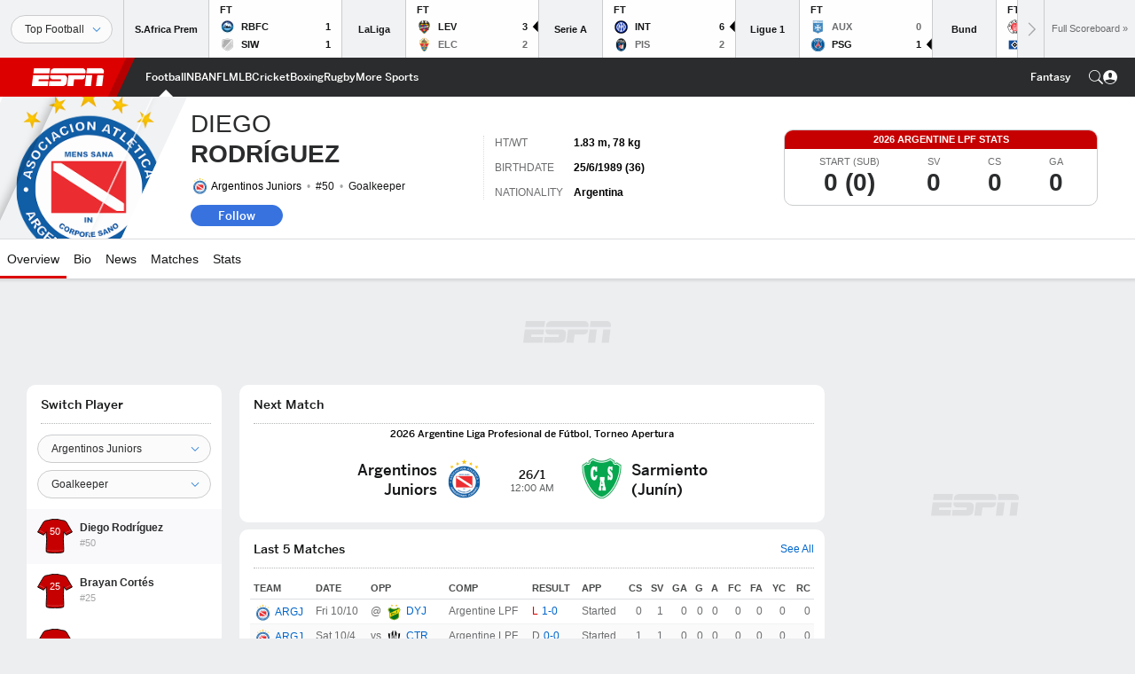

--- FILE ---
content_type: text/html; charset=utf-8
request_url: https://www.google.com/recaptcha/enterprise/anchor?ar=1&k=6LciB_gZAAAAAA_mwJ4G0XZ0BXWvLTt67V7YizXx&co=aHR0cHM6Ly9jZG4ucmVnaXN0ZXJkaXNuZXkuZ28uY29tOjQ0Mw..&hl=en&v=PoyoqOPhxBO7pBk68S4YbpHZ&size=invisible&anchor-ms=20000&execute-ms=30000&cb=9mbb6voy1a00
body_size: 48876
content:
<!DOCTYPE HTML><html dir="ltr" lang="en"><head><meta http-equiv="Content-Type" content="text/html; charset=UTF-8">
<meta http-equiv="X-UA-Compatible" content="IE=edge">
<title>reCAPTCHA</title>
<style type="text/css">
/* cyrillic-ext */
@font-face {
  font-family: 'Roboto';
  font-style: normal;
  font-weight: 400;
  font-stretch: 100%;
  src: url(//fonts.gstatic.com/s/roboto/v48/KFO7CnqEu92Fr1ME7kSn66aGLdTylUAMa3GUBHMdazTgWw.woff2) format('woff2');
  unicode-range: U+0460-052F, U+1C80-1C8A, U+20B4, U+2DE0-2DFF, U+A640-A69F, U+FE2E-FE2F;
}
/* cyrillic */
@font-face {
  font-family: 'Roboto';
  font-style: normal;
  font-weight: 400;
  font-stretch: 100%;
  src: url(//fonts.gstatic.com/s/roboto/v48/KFO7CnqEu92Fr1ME7kSn66aGLdTylUAMa3iUBHMdazTgWw.woff2) format('woff2');
  unicode-range: U+0301, U+0400-045F, U+0490-0491, U+04B0-04B1, U+2116;
}
/* greek-ext */
@font-face {
  font-family: 'Roboto';
  font-style: normal;
  font-weight: 400;
  font-stretch: 100%;
  src: url(//fonts.gstatic.com/s/roboto/v48/KFO7CnqEu92Fr1ME7kSn66aGLdTylUAMa3CUBHMdazTgWw.woff2) format('woff2');
  unicode-range: U+1F00-1FFF;
}
/* greek */
@font-face {
  font-family: 'Roboto';
  font-style: normal;
  font-weight: 400;
  font-stretch: 100%;
  src: url(//fonts.gstatic.com/s/roboto/v48/KFO7CnqEu92Fr1ME7kSn66aGLdTylUAMa3-UBHMdazTgWw.woff2) format('woff2');
  unicode-range: U+0370-0377, U+037A-037F, U+0384-038A, U+038C, U+038E-03A1, U+03A3-03FF;
}
/* math */
@font-face {
  font-family: 'Roboto';
  font-style: normal;
  font-weight: 400;
  font-stretch: 100%;
  src: url(//fonts.gstatic.com/s/roboto/v48/KFO7CnqEu92Fr1ME7kSn66aGLdTylUAMawCUBHMdazTgWw.woff2) format('woff2');
  unicode-range: U+0302-0303, U+0305, U+0307-0308, U+0310, U+0312, U+0315, U+031A, U+0326-0327, U+032C, U+032F-0330, U+0332-0333, U+0338, U+033A, U+0346, U+034D, U+0391-03A1, U+03A3-03A9, U+03B1-03C9, U+03D1, U+03D5-03D6, U+03F0-03F1, U+03F4-03F5, U+2016-2017, U+2034-2038, U+203C, U+2040, U+2043, U+2047, U+2050, U+2057, U+205F, U+2070-2071, U+2074-208E, U+2090-209C, U+20D0-20DC, U+20E1, U+20E5-20EF, U+2100-2112, U+2114-2115, U+2117-2121, U+2123-214F, U+2190, U+2192, U+2194-21AE, U+21B0-21E5, U+21F1-21F2, U+21F4-2211, U+2213-2214, U+2216-22FF, U+2308-230B, U+2310, U+2319, U+231C-2321, U+2336-237A, U+237C, U+2395, U+239B-23B7, U+23D0, U+23DC-23E1, U+2474-2475, U+25AF, U+25B3, U+25B7, U+25BD, U+25C1, U+25CA, U+25CC, U+25FB, U+266D-266F, U+27C0-27FF, U+2900-2AFF, U+2B0E-2B11, U+2B30-2B4C, U+2BFE, U+3030, U+FF5B, U+FF5D, U+1D400-1D7FF, U+1EE00-1EEFF;
}
/* symbols */
@font-face {
  font-family: 'Roboto';
  font-style: normal;
  font-weight: 400;
  font-stretch: 100%;
  src: url(//fonts.gstatic.com/s/roboto/v48/KFO7CnqEu92Fr1ME7kSn66aGLdTylUAMaxKUBHMdazTgWw.woff2) format('woff2');
  unicode-range: U+0001-000C, U+000E-001F, U+007F-009F, U+20DD-20E0, U+20E2-20E4, U+2150-218F, U+2190, U+2192, U+2194-2199, U+21AF, U+21E6-21F0, U+21F3, U+2218-2219, U+2299, U+22C4-22C6, U+2300-243F, U+2440-244A, U+2460-24FF, U+25A0-27BF, U+2800-28FF, U+2921-2922, U+2981, U+29BF, U+29EB, U+2B00-2BFF, U+4DC0-4DFF, U+FFF9-FFFB, U+10140-1018E, U+10190-1019C, U+101A0, U+101D0-101FD, U+102E0-102FB, U+10E60-10E7E, U+1D2C0-1D2D3, U+1D2E0-1D37F, U+1F000-1F0FF, U+1F100-1F1AD, U+1F1E6-1F1FF, U+1F30D-1F30F, U+1F315, U+1F31C, U+1F31E, U+1F320-1F32C, U+1F336, U+1F378, U+1F37D, U+1F382, U+1F393-1F39F, U+1F3A7-1F3A8, U+1F3AC-1F3AF, U+1F3C2, U+1F3C4-1F3C6, U+1F3CA-1F3CE, U+1F3D4-1F3E0, U+1F3ED, U+1F3F1-1F3F3, U+1F3F5-1F3F7, U+1F408, U+1F415, U+1F41F, U+1F426, U+1F43F, U+1F441-1F442, U+1F444, U+1F446-1F449, U+1F44C-1F44E, U+1F453, U+1F46A, U+1F47D, U+1F4A3, U+1F4B0, U+1F4B3, U+1F4B9, U+1F4BB, U+1F4BF, U+1F4C8-1F4CB, U+1F4D6, U+1F4DA, U+1F4DF, U+1F4E3-1F4E6, U+1F4EA-1F4ED, U+1F4F7, U+1F4F9-1F4FB, U+1F4FD-1F4FE, U+1F503, U+1F507-1F50B, U+1F50D, U+1F512-1F513, U+1F53E-1F54A, U+1F54F-1F5FA, U+1F610, U+1F650-1F67F, U+1F687, U+1F68D, U+1F691, U+1F694, U+1F698, U+1F6AD, U+1F6B2, U+1F6B9-1F6BA, U+1F6BC, U+1F6C6-1F6CF, U+1F6D3-1F6D7, U+1F6E0-1F6EA, U+1F6F0-1F6F3, U+1F6F7-1F6FC, U+1F700-1F7FF, U+1F800-1F80B, U+1F810-1F847, U+1F850-1F859, U+1F860-1F887, U+1F890-1F8AD, U+1F8B0-1F8BB, U+1F8C0-1F8C1, U+1F900-1F90B, U+1F93B, U+1F946, U+1F984, U+1F996, U+1F9E9, U+1FA00-1FA6F, U+1FA70-1FA7C, U+1FA80-1FA89, U+1FA8F-1FAC6, U+1FACE-1FADC, U+1FADF-1FAE9, U+1FAF0-1FAF8, U+1FB00-1FBFF;
}
/* vietnamese */
@font-face {
  font-family: 'Roboto';
  font-style: normal;
  font-weight: 400;
  font-stretch: 100%;
  src: url(//fonts.gstatic.com/s/roboto/v48/KFO7CnqEu92Fr1ME7kSn66aGLdTylUAMa3OUBHMdazTgWw.woff2) format('woff2');
  unicode-range: U+0102-0103, U+0110-0111, U+0128-0129, U+0168-0169, U+01A0-01A1, U+01AF-01B0, U+0300-0301, U+0303-0304, U+0308-0309, U+0323, U+0329, U+1EA0-1EF9, U+20AB;
}
/* latin-ext */
@font-face {
  font-family: 'Roboto';
  font-style: normal;
  font-weight: 400;
  font-stretch: 100%;
  src: url(//fonts.gstatic.com/s/roboto/v48/KFO7CnqEu92Fr1ME7kSn66aGLdTylUAMa3KUBHMdazTgWw.woff2) format('woff2');
  unicode-range: U+0100-02BA, U+02BD-02C5, U+02C7-02CC, U+02CE-02D7, U+02DD-02FF, U+0304, U+0308, U+0329, U+1D00-1DBF, U+1E00-1E9F, U+1EF2-1EFF, U+2020, U+20A0-20AB, U+20AD-20C0, U+2113, U+2C60-2C7F, U+A720-A7FF;
}
/* latin */
@font-face {
  font-family: 'Roboto';
  font-style: normal;
  font-weight: 400;
  font-stretch: 100%;
  src: url(//fonts.gstatic.com/s/roboto/v48/KFO7CnqEu92Fr1ME7kSn66aGLdTylUAMa3yUBHMdazQ.woff2) format('woff2');
  unicode-range: U+0000-00FF, U+0131, U+0152-0153, U+02BB-02BC, U+02C6, U+02DA, U+02DC, U+0304, U+0308, U+0329, U+2000-206F, U+20AC, U+2122, U+2191, U+2193, U+2212, U+2215, U+FEFF, U+FFFD;
}
/* cyrillic-ext */
@font-face {
  font-family: 'Roboto';
  font-style: normal;
  font-weight: 500;
  font-stretch: 100%;
  src: url(//fonts.gstatic.com/s/roboto/v48/KFO7CnqEu92Fr1ME7kSn66aGLdTylUAMa3GUBHMdazTgWw.woff2) format('woff2');
  unicode-range: U+0460-052F, U+1C80-1C8A, U+20B4, U+2DE0-2DFF, U+A640-A69F, U+FE2E-FE2F;
}
/* cyrillic */
@font-face {
  font-family: 'Roboto';
  font-style: normal;
  font-weight: 500;
  font-stretch: 100%;
  src: url(//fonts.gstatic.com/s/roboto/v48/KFO7CnqEu92Fr1ME7kSn66aGLdTylUAMa3iUBHMdazTgWw.woff2) format('woff2');
  unicode-range: U+0301, U+0400-045F, U+0490-0491, U+04B0-04B1, U+2116;
}
/* greek-ext */
@font-face {
  font-family: 'Roboto';
  font-style: normal;
  font-weight: 500;
  font-stretch: 100%;
  src: url(//fonts.gstatic.com/s/roboto/v48/KFO7CnqEu92Fr1ME7kSn66aGLdTylUAMa3CUBHMdazTgWw.woff2) format('woff2');
  unicode-range: U+1F00-1FFF;
}
/* greek */
@font-face {
  font-family: 'Roboto';
  font-style: normal;
  font-weight: 500;
  font-stretch: 100%;
  src: url(//fonts.gstatic.com/s/roboto/v48/KFO7CnqEu92Fr1ME7kSn66aGLdTylUAMa3-UBHMdazTgWw.woff2) format('woff2');
  unicode-range: U+0370-0377, U+037A-037F, U+0384-038A, U+038C, U+038E-03A1, U+03A3-03FF;
}
/* math */
@font-face {
  font-family: 'Roboto';
  font-style: normal;
  font-weight: 500;
  font-stretch: 100%;
  src: url(//fonts.gstatic.com/s/roboto/v48/KFO7CnqEu92Fr1ME7kSn66aGLdTylUAMawCUBHMdazTgWw.woff2) format('woff2');
  unicode-range: U+0302-0303, U+0305, U+0307-0308, U+0310, U+0312, U+0315, U+031A, U+0326-0327, U+032C, U+032F-0330, U+0332-0333, U+0338, U+033A, U+0346, U+034D, U+0391-03A1, U+03A3-03A9, U+03B1-03C9, U+03D1, U+03D5-03D6, U+03F0-03F1, U+03F4-03F5, U+2016-2017, U+2034-2038, U+203C, U+2040, U+2043, U+2047, U+2050, U+2057, U+205F, U+2070-2071, U+2074-208E, U+2090-209C, U+20D0-20DC, U+20E1, U+20E5-20EF, U+2100-2112, U+2114-2115, U+2117-2121, U+2123-214F, U+2190, U+2192, U+2194-21AE, U+21B0-21E5, U+21F1-21F2, U+21F4-2211, U+2213-2214, U+2216-22FF, U+2308-230B, U+2310, U+2319, U+231C-2321, U+2336-237A, U+237C, U+2395, U+239B-23B7, U+23D0, U+23DC-23E1, U+2474-2475, U+25AF, U+25B3, U+25B7, U+25BD, U+25C1, U+25CA, U+25CC, U+25FB, U+266D-266F, U+27C0-27FF, U+2900-2AFF, U+2B0E-2B11, U+2B30-2B4C, U+2BFE, U+3030, U+FF5B, U+FF5D, U+1D400-1D7FF, U+1EE00-1EEFF;
}
/* symbols */
@font-face {
  font-family: 'Roboto';
  font-style: normal;
  font-weight: 500;
  font-stretch: 100%;
  src: url(//fonts.gstatic.com/s/roboto/v48/KFO7CnqEu92Fr1ME7kSn66aGLdTylUAMaxKUBHMdazTgWw.woff2) format('woff2');
  unicode-range: U+0001-000C, U+000E-001F, U+007F-009F, U+20DD-20E0, U+20E2-20E4, U+2150-218F, U+2190, U+2192, U+2194-2199, U+21AF, U+21E6-21F0, U+21F3, U+2218-2219, U+2299, U+22C4-22C6, U+2300-243F, U+2440-244A, U+2460-24FF, U+25A0-27BF, U+2800-28FF, U+2921-2922, U+2981, U+29BF, U+29EB, U+2B00-2BFF, U+4DC0-4DFF, U+FFF9-FFFB, U+10140-1018E, U+10190-1019C, U+101A0, U+101D0-101FD, U+102E0-102FB, U+10E60-10E7E, U+1D2C0-1D2D3, U+1D2E0-1D37F, U+1F000-1F0FF, U+1F100-1F1AD, U+1F1E6-1F1FF, U+1F30D-1F30F, U+1F315, U+1F31C, U+1F31E, U+1F320-1F32C, U+1F336, U+1F378, U+1F37D, U+1F382, U+1F393-1F39F, U+1F3A7-1F3A8, U+1F3AC-1F3AF, U+1F3C2, U+1F3C4-1F3C6, U+1F3CA-1F3CE, U+1F3D4-1F3E0, U+1F3ED, U+1F3F1-1F3F3, U+1F3F5-1F3F7, U+1F408, U+1F415, U+1F41F, U+1F426, U+1F43F, U+1F441-1F442, U+1F444, U+1F446-1F449, U+1F44C-1F44E, U+1F453, U+1F46A, U+1F47D, U+1F4A3, U+1F4B0, U+1F4B3, U+1F4B9, U+1F4BB, U+1F4BF, U+1F4C8-1F4CB, U+1F4D6, U+1F4DA, U+1F4DF, U+1F4E3-1F4E6, U+1F4EA-1F4ED, U+1F4F7, U+1F4F9-1F4FB, U+1F4FD-1F4FE, U+1F503, U+1F507-1F50B, U+1F50D, U+1F512-1F513, U+1F53E-1F54A, U+1F54F-1F5FA, U+1F610, U+1F650-1F67F, U+1F687, U+1F68D, U+1F691, U+1F694, U+1F698, U+1F6AD, U+1F6B2, U+1F6B9-1F6BA, U+1F6BC, U+1F6C6-1F6CF, U+1F6D3-1F6D7, U+1F6E0-1F6EA, U+1F6F0-1F6F3, U+1F6F7-1F6FC, U+1F700-1F7FF, U+1F800-1F80B, U+1F810-1F847, U+1F850-1F859, U+1F860-1F887, U+1F890-1F8AD, U+1F8B0-1F8BB, U+1F8C0-1F8C1, U+1F900-1F90B, U+1F93B, U+1F946, U+1F984, U+1F996, U+1F9E9, U+1FA00-1FA6F, U+1FA70-1FA7C, U+1FA80-1FA89, U+1FA8F-1FAC6, U+1FACE-1FADC, U+1FADF-1FAE9, U+1FAF0-1FAF8, U+1FB00-1FBFF;
}
/* vietnamese */
@font-face {
  font-family: 'Roboto';
  font-style: normal;
  font-weight: 500;
  font-stretch: 100%;
  src: url(//fonts.gstatic.com/s/roboto/v48/KFO7CnqEu92Fr1ME7kSn66aGLdTylUAMa3OUBHMdazTgWw.woff2) format('woff2');
  unicode-range: U+0102-0103, U+0110-0111, U+0128-0129, U+0168-0169, U+01A0-01A1, U+01AF-01B0, U+0300-0301, U+0303-0304, U+0308-0309, U+0323, U+0329, U+1EA0-1EF9, U+20AB;
}
/* latin-ext */
@font-face {
  font-family: 'Roboto';
  font-style: normal;
  font-weight: 500;
  font-stretch: 100%;
  src: url(//fonts.gstatic.com/s/roboto/v48/KFO7CnqEu92Fr1ME7kSn66aGLdTylUAMa3KUBHMdazTgWw.woff2) format('woff2');
  unicode-range: U+0100-02BA, U+02BD-02C5, U+02C7-02CC, U+02CE-02D7, U+02DD-02FF, U+0304, U+0308, U+0329, U+1D00-1DBF, U+1E00-1E9F, U+1EF2-1EFF, U+2020, U+20A0-20AB, U+20AD-20C0, U+2113, U+2C60-2C7F, U+A720-A7FF;
}
/* latin */
@font-face {
  font-family: 'Roboto';
  font-style: normal;
  font-weight: 500;
  font-stretch: 100%;
  src: url(//fonts.gstatic.com/s/roboto/v48/KFO7CnqEu92Fr1ME7kSn66aGLdTylUAMa3yUBHMdazQ.woff2) format('woff2');
  unicode-range: U+0000-00FF, U+0131, U+0152-0153, U+02BB-02BC, U+02C6, U+02DA, U+02DC, U+0304, U+0308, U+0329, U+2000-206F, U+20AC, U+2122, U+2191, U+2193, U+2212, U+2215, U+FEFF, U+FFFD;
}
/* cyrillic-ext */
@font-face {
  font-family: 'Roboto';
  font-style: normal;
  font-weight: 900;
  font-stretch: 100%;
  src: url(//fonts.gstatic.com/s/roboto/v48/KFO7CnqEu92Fr1ME7kSn66aGLdTylUAMa3GUBHMdazTgWw.woff2) format('woff2');
  unicode-range: U+0460-052F, U+1C80-1C8A, U+20B4, U+2DE0-2DFF, U+A640-A69F, U+FE2E-FE2F;
}
/* cyrillic */
@font-face {
  font-family: 'Roboto';
  font-style: normal;
  font-weight: 900;
  font-stretch: 100%;
  src: url(//fonts.gstatic.com/s/roboto/v48/KFO7CnqEu92Fr1ME7kSn66aGLdTylUAMa3iUBHMdazTgWw.woff2) format('woff2');
  unicode-range: U+0301, U+0400-045F, U+0490-0491, U+04B0-04B1, U+2116;
}
/* greek-ext */
@font-face {
  font-family: 'Roboto';
  font-style: normal;
  font-weight: 900;
  font-stretch: 100%;
  src: url(//fonts.gstatic.com/s/roboto/v48/KFO7CnqEu92Fr1ME7kSn66aGLdTylUAMa3CUBHMdazTgWw.woff2) format('woff2');
  unicode-range: U+1F00-1FFF;
}
/* greek */
@font-face {
  font-family: 'Roboto';
  font-style: normal;
  font-weight: 900;
  font-stretch: 100%;
  src: url(//fonts.gstatic.com/s/roboto/v48/KFO7CnqEu92Fr1ME7kSn66aGLdTylUAMa3-UBHMdazTgWw.woff2) format('woff2');
  unicode-range: U+0370-0377, U+037A-037F, U+0384-038A, U+038C, U+038E-03A1, U+03A3-03FF;
}
/* math */
@font-face {
  font-family: 'Roboto';
  font-style: normal;
  font-weight: 900;
  font-stretch: 100%;
  src: url(//fonts.gstatic.com/s/roboto/v48/KFO7CnqEu92Fr1ME7kSn66aGLdTylUAMawCUBHMdazTgWw.woff2) format('woff2');
  unicode-range: U+0302-0303, U+0305, U+0307-0308, U+0310, U+0312, U+0315, U+031A, U+0326-0327, U+032C, U+032F-0330, U+0332-0333, U+0338, U+033A, U+0346, U+034D, U+0391-03A1, U+03A3-03A9, U+03B1-03C9, U+03D1, U+03D5-03D6, U+03F0-03F1, U+03F4-03F5, U+2016-2017, U+2034-2038, U+203C, U+2040, U+2043, U+2047, U+2050, U+2057, U+205F, U+2070-2071, U+2074-208E, U+2090-209C, U+20D0-20DC, U+20E1, U+20E5-20EF, U+2100-2112, U+2114-2115, U+2117-2121, U+2123-214F, U+2190, U+2192, U+2194-21AE, U+21B0-21E5, U+21F1-21F2, U+21F4-2211, U+2213-2214, U+2216-22FF, U+2308-230B, U+2310, U+2319, U+231C-2321, U+2336-237A, U+237C, U+2395, U+239B-23B7, U+23D0, U+23DC-23E1, U+2474-2475, U+25AF, U+25B3, U+25B7, U+25BD, U+25C1, U+25CA, U+25CC, U+25FB, U+266D-266F, U+27C0-27FF, U+2900-2AFF, U+2B0E-2B11, U+2B30-2B4C, U+2BFE, U+3030, U+FF5B, U+FF5D, U+1D400-1D7FF, U+1EE00-1EEFF;
}
/* symbols */
@font-face {
  font-family: 'Roboto';
  font-style: normal;
  font-weight: 900;
  font-stretch: 100%;
  src: url(//fonts.gstatic.com/s/roboto/v48/KFO7CnqEu92Fr1ME7kSn66aGLdTylUAMaxKUBHMdazTgWw.woff2) format('woff2');
  unicode-range: U+0001-000C, U+000E-001F, U+007F-009F, U+20DD-20E0, U+20E2-20E4, U+2150-218F, U+2190, U+2192, U+2194-2199, U+21AF, U+21E6-21F0, U+21F3, U+2218-2219, U+2299, U+22C4-22C6, U+2300-243F, U+2440-244A, U+2460-24FF, U+25A0-27BF, U+2800-28FF, U+2921-2922, U+2981, U+29BF, U+29EB, U+2B00-2BFF, U+4DC0-4DFF, U+FFF9-FFFB, U+10140-1018E, U+10190-1019C, U+101A0, U+101D0-101FD, U+102E0-102FB, U+10E60-10E7E, U+1D2C0-1D2D3, U+1D2E0-1D37F, U+1F000-1F0FF, U+1F100-1F1AD, U+1F1E6-1F1FF, U+1F30D-1F30F, U+1F315, U+1F31C, U+1F31E, U+1F320-1F32C, U+1F336, U+1F378, U+1F37D, U+1F382, U+1F393-1F39F, U+1F3A7-1F3A8, U+1F3AC-1F3AF, U+1F3C2, U+1F3C4-1F3C6, U+1F3CA-1F3CE, U+1F3D4-1F3E0, U+1F3ED, U+1F3F1-1F3F3, U+1F3F5-1F3F7, U+1F408, U+1F415, U+1F41F, U+1F426, U+1F43F, U+1F441-1F442, U+1F444, U+1F446-1F449, U+1F44C-1F44E, U+1F453, U+1F46A, U+1F47D, U+1F4A3, U+1F4B0, U+1F4B3, U+1F4B9, U+1F4BB, U+1F4BF, U+1F4C8-1F4CB, U+1F4D6, U+1F4DA, U+1F4DF, U+1F4E3-1F4E6, U+1F4EA-1F4ED, U+1F4F7, U+1F4F9-1F4FB, U+1F4FD-1F4FE, U+1F503, U+1F507-1F50B, U+1F50D, U+1F512-1F513, U+1F53E-1F54A, U+1F54F-1F5FA, U+1F610, U+1F650-1F67F, U+1F687, U+1F68D, U+1F691, U+1F694, U+1F698, U+1F6AD, U+1F6B2, U+1F6B9-1F6BA, U+1F6BC, U+1F6C6-1F6CF, U+1F6D3-1F6D7, U+1F6E0-1F6EA, U+1F6F0-1F6F3, U+1F6F7-1F6FC, U+1F700-1F7FF, U+1F800-1F80B, U+1F810-1F847, U+1F850-1F859, U+1F860-1F887, U+1F890-1F8AD, U+1F8B0-1F8BB, U+1F8C0-1F8C1, U+1F900-1F90B, U+1F93B, U+1F946, U+1F984, U+1F996, U+1F9E9, U+1FA00-1FA6F, U+1FA70-1FA7C, U+1FA80-1FA89, U+1FA8F-1FAC6, U+1FACE-1FADC, U+1FADF-1FAE9, U+1FAF0-1FAF8, U+1FB00-1FBFF;
}
/* vietnamese */
@font-face {
  font-family: 'Roboto';
  font-style: normal;
  font-weight: 900;
  font-stretch: 100%;
  src: url(//fonts.gstatic.com/s/roboto/v48/KFO7CnqEu92Fr1ME7kSn66aGLdTylUAMa3OUBHMdazTgWw.woff2) format('woff2');
  unicode-range: U+0102-0103, U+0110-0111, U+0128-0129, U+0168-0169, U+01A0-01A1, U+01AF-01B0, U+0300-0301, U+0303-0304, U+0308-0309, U+0323, U+0329, U+1EA0-1EF9, U+20AB;
}
/* latin-ext */
@font-face {
  font-family: 'Roboto';
  font-style: normal;
  font-weight: 900;
  font-stretch: 100%;
  src: url(//fonts.gstatic.com/s/roboto/v48/KFO7CnqEu92Fr1ME7kSn66aGLdTylUAMa3KUBHMdazTgWw.woff2) format('woff2');
  unicode-range: U+0100-02BA, U+02BD-02C5, U+02C7-02CC, U+02CE-02D7, U+02DD-02FF, U+0304, U+0308, U+0329, U+1D00-1DBF, U+1E00-1E9F, U+1EF2-1EFF, U+2020, U+20A0-20AB, U+20AD-20C0, U+2113, U+2C60-2C7F, U+A720-A7FF;
}
/* latin */
@font-face {
  font-family: 'Roboto';
  font-style: normal;
  font-weight: 900;
  font-stretch: 100%;
  src: url(//fonts.gstatic.com/s/roboto/v48/KFO7CnqEu92Fr1ME7kSn66aGLdTylUAMa3yUBHMdazQ.woff2) format('woff2');
  unicode-range: U+0000-00FF, U+0131, U+0152-0153, U+02BB-02BC, U+02C6, U+02DA, U+02DC, U+0304, U+0308, U+0329, U+2000-206F, U+20AC, U+2122, U+2191, U+2193, U+2212, U+2215, U+FEFF, U+FFFD;
}

</style>
<link rel="stylesheet" type="text/css" href="https://www.gstatic.com/recaptcha/releases/PoyoqOPhxBO7pBk68S4YbpHZ/styles__ltr.css">
<script nonce="cqOP0IXrsSy1hF_4MGamCA" type="text/javascript">window['__recaptcha_api'] = 'https://www.google.com/recaptcha/enterprise/';</script>
<script type="text/javascript" src="https://www.gstatic.com/recaptcha/releases/PoyoqOPhxBO7pBk68S4YbpHZ/recaptcha__en.js" nonce="cqOP0IXrsSy1hF_4MGamCA">
      
    </script></head>
<body><div id="rc-anchor-alert" class="rc-anchor-alert"></div>
<input type="hidden" id="recaptcha-token" value="[base64]">
<script type="text/javascript" nonce="cqOP0IXrsSy1hF_4MGamCA">
      recaptcha.anchor.Main.init("[\x22ainput\x22,[\x22bgdata\x22,\x22\x22,\[base64]/[base64]/[base64]/ZyhXLGgpOnEoW04sMjEsbF0sVywwKSxoKSxmYWxzZSxmYWxzZSl9Y2F0Y2goayl7RygzNTgsVyk/[base64]/[base64]/[base64]/[base64]/[base64]/[base64]/[base64]/bmV3IEJbT10oRFswXSk6dz09Mj9uZXcgQltPXShEWzBdLERbMV0pOnc9PTM/bmV3IEJbT10oRFswXSxEWzFdLERbMl0pOnc9PTQ/[base64]/[base64]/[base64]/[base64]/[base64]\\u003d\x22,\[base64]\\u003d\x22,\x22woxew5haw5RGw7LDsMK4fMKUcMKewrdHfjZOS8O2R2IowqMnDlAJwqQtwrJkdS0ABSN7wqXDthbDu2jDq8O5wrIgw4nCux7DmsOtenvDpU5gwpbCvjVWYS3Diyljw7jDtlEWwpfCtcOPw6HDow/ChCLCm3R/dgQ4w7LCkSYTwrvCn8O/[base64]/ChcO1dMKXJ8O9T8OsYELCnRbDuwjDmTEcH3gFckcKw64Kw5DClxbDjcKQaHMmBTHDh8K6w4A0w4dWRQTCuMO9wqbDjcOGw73CvhDDvMOdw5ENwqTDqMKWw7B2AQDDlMKUYsKlPcK9QcKwA8Kqe8K/chtRQRrCkEnCv8O/[base64]/[base64]/w7bCosOiFELCsMK9w4pAwo5/[base64]/[base64]/w5zCgsKSVMKmwpzCv8KodsOVW8OyAcO9wrQ+Y8OEM8KTF8O/E33Cg2nCjmrCpsONPQLDucKedUrDvcKhFMKWFcKVGsO4w4DDkTXDoMKwwpIVDcK7d8OfF3Q9dsO5woPCvcK9w7wCwoDDuSbDhsOYPjbCgcKHeF5pwrnDhMKCwr9AwpTCh2/DnMOQw7t1wqbCvcK+KMKWw5EifnYLFFbCnsKrAMKHw67Cv3HDhcKvwqDCpcK/[base64]/[base64]/DoxJiAT0Aw6d+woEWQcK7eGTDjRROakXDisKbwrxWQMKQYMKRwo4hZcOew4tEPlA9wrDDu8KsO0PDmMOuwpnDpsK5Sidzw4JiVz9fGBvDmhRyRHNywq/[base64]/[base64]/[base64]/Cu8OTBw/DsMK7wqfDlsOuwpbDm1zDo8K3w4bDhUITAGwiQCJjIsK3Og00LwpZDDfCpj/Dolxxw7HDrSQWHcKhw74xwrzClRvDu1XDqMKjwrluOEwtFcOrShrCmMKNAwbDuMOtw5FIwqspG8Oqw6RhX8OyNxl3W8OEwrnCsjZqw5/CgwvDuSnCsi7CnsO7wo9pw4/CgAvDuyxHw6olwqHDo8OhwrYWRVXDjMK3fjpyVmxDwq13LHTCvcO7fcKRHFFFwo9hw6BrOsKOeMOlw7LDpcK5w4vDrwsJRMK8OXvDhGpOCSYHwo47YG0Pc8KrPXpPeVlJTmBZUiQHFsOtPBBbwq3DkE/Dq8Kiwq43w7TDoxHDiEV0XsK2w6XCnU45NsK6dEPCgcOzwqcjw7fClXkswrDCj8Oyw4bDo8OAGMK0wpXDmRdANcOewolAwpsYwr5FAUckMWcvFsKEwrPDhcKnDsOqwoPCpU9iw6bCnWAwwrEUw6gqw6U8fMOALMKowpAHbsKAwoMTUCRywpl1NEFEwqs6A8Omwp/[base64]/[base64]/DisKzw6MYDsOsM23DvGJpw4YYQMO7bi5FSMKIwohBZAPCgnDChCDDtQ/CvTMcwokJw4DDoDXCoQwwwodEw7XCtynDv8OZEHHDk1fCtMO/wqTCo8ONL0fCk8O7w6cNw4HDvsK7w4nCtWZsHW4aw7cRwrwjKy3Dl0URw6/DssOCOy5aGMOCwqvDs2AwwoRUZcOHwqwMSEzCuljDhsOubsOVT0osScK6wooxw5nDhzxuV04xAAhZwobDn0Qmw6M7wq1/[base64]/CMKDMMKtwps2G8O4DsOtcXLDs8O0LzfCshfDrMORX8OtfHl2fcK8cx7Cs8KZVMORw7Uoe8KncRvChWARb8KmwpzDiEDDlcKaAHI8KRfDmj1ww50DXcKVw6PDpStUwoAdwp/DtzvCtxLCgUvDq8OCwq1QPcOhNMKtw700wrLDvAnCrMK8w5XDr8KYJsKzXsOYGwA2wprCkgbCnzfDo2d6w597wr7CicKfw6FQTMKkfcOpwrrDu8KSUsOywqPCuGDDtm/CgxPDmFVdw7kAJcKyw5g4V1cRw6bDo2JiAGPDoyjDscOpZ1Aowo/DsyrCgi8Ww45GwqnDicOfwro5TsK6JcKHZ8Obw70dwqXCkQQgL8KiBsKAw6zClsKywpTDi8KxdcOxw4fCg8OSw5bChcK1w7kEwr9/SXgPPMKtwoPDisOzH0hZE1wDw5EgGzPCiMOYJsODw4/ChcOrw5fCpsOhAcKUPA/DocKEJcOKRSjDk8KSwpxKwojDncONw67CmxHCiCzDlsKWRALDkl/DjElwwozCu8Ozw483wrfCm8K0F8K6wqXCtMKHwrBRUcKtw4XCmR3DmFnDqTTDuQHDssOJacKGwqLDqMOawqbCkMOxw4zCs0zCpMOAI8OcdDrDjsOJCcKmwpVZXhsJOcOQYMO/[base64]/wo0ew5FNwp7DpcOmQQRoBCfDg8KjL3XCssOvw57DpGBvwqbDv1TCksKUwr7Ci1/CgAY4GVYAwqLDgXrCjm1sSMO/wqwHBWPDnktXasOLwprDi1dFw5nDr8OxayHDj3/DqMKVb8OGYWTDoMOIHSldWW4GeWF6wpLCowzDkyJ4w43CrDHDnHt/AMKswovDlFrCgUsOw7XDpsOvGwHCn8OaIMODZ3MmbHHDhilIwoUowqbDglLDkwB0wprDosKycMKwOMKow63CnsK2w6R3JMOgL8KuASzCrB7CmmYJDwPCjMO/[base64]/DrkTCqkM5HkMkPcOcaMOawrrDqQRXa3vCnMK1C8KrdBpxWzttwqzCtnARSCoww4DDqcOhw5pbwr/DuUwfRFtRw5nDtQ02w6XDscOAw74tw4MJKFrChsOJVcOIw4kEBMK/w4NwTQrDu8KHQcOuGsO2cQ7DhUjCgwXDs33CoMKPLMKHBsOCIF7Diz7DiSzDrcOMwpfCssK7w5AeS8ONw4ZeECPCtVPDiH3CqAvDoy0TLlDDg8O2w6fDm8K/wqfCqWJyW1LCjXx8TsKdw6fClMKjwo7CgBTDkkY/fFRVJnJ/bFjDgUvCtMKmwpzCisKtUsOVwqvCvcKBeGfCjVHDiXTDiMORAMObw47DgsKFw6/CpsKZKTgJwoJ6wp7Dk3V2wrjCn8Ovw6Blw7lSw4LCjMK7VR/[base64]/Ds8KGwqsEeMOFw61qw7lyEzozwpRLLiJEw6/DllHChsOfHMOfQMOmWkVuWUpGwqfCqMOBwoJqZsO8wo4fw5cUw77CuMKEFSlpcX/CsMOFw4HCo2nDhsO2TMKfJsOHfxzCisKTT8OFG8KZbQHDk1AHVF7CssOmN8Kkw4vDusKFMcKMw6wpw64AwpTDhQBZS1rDp3PClmBLDsOUU8KVFcO2G8KxMsKCwpQxwoLDuwfCj8KUZsOlwqfClV3ClMO6w54kIkkAw6sawqzCvxnCjj/DlmU3ZsOrMcOOw5UaLMKOw6EnZXXDvXFGwo7DtDfDvE5Waz7DjsO4KsOfNsKgw50Qw6xefcOeKD9BwoTDvcKLw7bCqMK4aHE4C8K6aMK0wrbCjMO+G8KbYMKswqQfZcKxTsOodsOvEsO2TcOjwoDDrzhrwrx/bMOuK0sMMcKrwq3DkEDCmBd8w5LCl07DgcOgw6DClT/[base64]/[base64]/Cmj1yL8OXw7fDiT5Rc07CsQFrQ8K2fcKsIcOESlzDvgsNwqnDvMOhSVHDulVvZsOgJcKCwqpHTn/DpR5Lwq7CowlUwoLDrREaV8K3e8OjHiPCksO4wr/Drw/DoXQ1K8Ktw5rDg8OVIzfDjsK+HcOfwqoCXVvDu1cDw5PDh18hw6BJwodzwo/CucOkwqfCnigQwpXDqikjB8KVBCc0c8OZKWZ/wqkyw4cUDxXDvXfCi8Ogw59mw6vDvMOWw4gcw4Fvw6lEwp3Ck8OPKsOEEBxIPy/[base64]/CqSDDqcK5UcKDw5M3wohWw5gnPMKwwo3CgVEcQMO2XEfDsWHDosO7ax/DoDVvRlthYcKqKwknw5A3wpjDik5Rw7nDncKNw4XDlG0/VcO5wrDDr8KKw6hkwqYDPkEwdSbChwfDoinDqnzCsMKDLsKswojDqA3CiHkfw70rGMKsHU3CrsKOw5bDgsKVCsKRAEMswpUgw58vw7Niw4IxT8KdVBs1OSBbW8OTE3vCi8KRw61hwr7DtRY7w6MowqEWwp5RTmpeOkEuFsOvei/Cg1TDvcOceS5wwovDtcO1w4xfwpTCjVNBaQE0wrDCgcK1ScO8IMK0wrV/[base64]/fzVuwrQwHsOvacOMw4Aww7dnDsKycCZHwphcwrDCj8KrQDUiw6nCkMKEwrrCpMOtOlnCo0g/[base64]/DljvDlMO2EsOTYQjCg8Kcwp4Rw7sxw7bDnG4rw6rCoxfDocOxwrBgI0Rzw6g/w6HDi8KLd2XDtxXCl8OsdMOoaTZkwqHCpWLCoywxBcOxw7xaGcOxVHM7wosOb8K5dMKlYsKEOBM9w58xwrPDt8Klw6bDj8ONw7NkwqPDjMOPSMOvPMOYdVbCvWPDvjnClHR8woHDj8OVw684wrfCoMKmdMONwq0vw5rCnMK9w6/DvMKrwofCtGrCunfDrFsVd8KsHMKLKS5NwqUPwp5Pwp/CusORJl/CrXVsSsOSPwXDtUNTGMOBw5rCm8OBw4TDj8ObN1vCusK3wotYwpPDtFbDiGwsw7nDjSwYw7LCtMK6B8OIwq7CjMKsF21jwojDmUxiLcOSwrhRH8OMw78PBnJ/O8OrdsKxSUnDsQV0wqVCw4/[base64]/DjVlBw6XDjm3CnynCmsOqwq7CssKyIcK0wqwawpgfe1UlQDdmw7ZDwqfDulTDjsOGwoTDrsOjwozDmMKwXWx2TRQhLWBZDXDDm8KJwqUyw41PHcK2ZMOSw4DCiMO+G8O2wq/[base64]/[base64]/w4FjPUvCiFZFw4oow4bCmMKVwqoqK8OOw7zDlMKqenLCj8Oww6s6w7l9w6Q2BcKsw41Nw5xMCQDCuB/CtMKbw5l9w4Aiwp3CmsKvOsOZVj7DvcOANsOaPnjCssKZFybDlH9yR0zDmy/DpWcAYsO9NcKcwqTDisKUaMKswrgbw5QdCE0kwpNvw57Cl8K2dMKZw6JlwrAvZMOAwqDCpcK0wqYvNsKMw6NgwqLCkV7CtMOZw5/CmsK9w6BqNcKMdcK4woTDlSvCrcKewq4aMicCURfCq8OnYhszCMKoSHDDhcOFwpDCqB8pw57CnFPCsl/CsiFnFsOWwrfCnHxXwrHCrSMYw4LCr2DCkMOUJWY+wqfCuMKIw5bCgXnCv8O+RMOXeQMrAzdEe8OfwqTDlxwGQh/CqMODwpbDs8KrasKmw7x2QRTCmsO7ZwQ0wrzDrsO7w6hTw5pbw5jDgsObWkJZVcOlGsOxw73Cl8OIRcK+w6QMHMOLwq/DviRXd8KwdMOLXsKhCMO/[base64]/CuTIjwobCswTCm8ORasOuwrU8cMKUPzcjw7Y+f8OOIG8CZ09fw67DrcKww4/DtUYAYcOBwqZxN2XDoz4sB8OKSsOPw4wcwpV/wrIfwrzDicOIL8OzbcOiwqzDtUnCi1hlwpLDu8KNWsO7YMOBecOdE8OiBsKWYsOwA3QBQMOjA1g2HGBswoo7OcKGworCm8Onw4HCrRHDum/[base64]/CsMKMHsKbfsOYaw/[base64]/CixU3BsOzFMOew5jDryPCu05cwqJXwpEKwrw3w73DjMOIwrzDqMKjPkTDnwYjAFZRJkEcwq57w5opwrVVwoh4Kg3DpRjCj8Kww5gbwrwgwpTDgEQgw6DCkw/DvcKiw4rCglzDiRPCiMOzRiR9CMKUw49HwpXDpsOlwq8ow6Ulw60cG8Opwr3DlsKlHXbCkMK0wqotw4bCigBZw7vDucKCDmILUUrCphFdQMOgS3nCpsKOwqfCrRbChsOTwpPCrsK2woRNV8KLb8K9CsOHwr/DmX5DwrJjwojCn08GFMKFScKISjXCugYkNsKHwoHDt8O0ECsVLVnCmnzCoHnDmkUcKMOaaMO/QWXCikLDvgbDlS/[base64]/[base64]/fsKSwoXDpFR2w7d1DnLChMKfwq7DjcKuHsKdZW7Cq8KnDR/DhxnDgcKzw40dN8Kyw73DnGzCucKNRQd9JMOJdsO7wrfCqMKjwrM1w6nDsTE2wp/DpMKTw7QZN8OUUcOualjCpsKAUMKywqBZL11/acK3w7B+wrxENsKUDcKMw4/CnVbClsK9PsKlczfDn8K9b8O6OMKdw5Z6wrPDk8OUSUo2dsO5ahhdw4Zgw4wKeCkeQsONTQRmZcKzOQbDlF/CiMKBw5hCw5/[base64]/CkjTDpcOiNcOnwo3CjSzDkHfDjC5DbcOWdSLDmMKoMcOEwokKwp/ChTvCnsKYwpN8w4pbwqDCmVJpSsK4PEonwrVWw6QQwr3Ckx0qasKWw4NNwqzChsOmw5XCiyUED3PDn8KfwoIsw5zClCF8B8KgAsKFw4Jww7AaQRnDqcOhwrPDlz1Hw7/Cl0M5w7DDqEM5w7rDgHRTw5tLNDfCv27DhcKGw5zChsKkw6lcw7vCusOeSV/DqsOUbcKHwo0mw603w4PDjCg2wp1ZwoHDvyURw53CusOyw7l1WGTCq3gHwpfDkV7Dn2LDr8OJPMOCLcKFw47Cn8OZwpHCvsKYf8Kkwo/CrsOswrRLw5QENCgMETUsZ8KXeAXDqMO8XsO5w78nFzddw5B1VcO+RMKyXcOxwoYTwqkoRcO3wrFBYcKiw78SwoxwT8KiBcOiKMOJTm52wqTDtibDgMKVw6rDnMK8aMO2bk4SEQ4LbVRawpAeH1/[base64]/DphPCu2XCicOmwrVhTcO/[base64]/wq55w77Du0QAwqM+wovDmy/ChcKpwpDDj8ODNMOuw552wqJZMWtLQsOMw7AZw5nDpcOhwr7CkSjDgcO6HiIZTMKDdDFFVBZiVgbDgzISw7nCjHssDMKUA8OLwp7CtlfCtDEaw5IVEsKwKxUtwoNiQQPDjMKYw49zwo1geFnCqV8IasK6w7tqAcO/HhLCs8K6wq/DsD7CjMOkwrgPwqVUWsK8YMKvw4vDr8KqNTfCqsOtw6XCiMOhNyDCjnTDtyxRwqI3wrXCiMOnb2bDmi7ClMOLAgPCvcO5wolyL8Onw7MBw48CGxAqD8KQLkbCmcO8w6cLw43CjcKgw6kiACzDnEXCvTZww5Y4wrYWLwcjwoJDeC/[base64]/Drj9wD8Osc8Kvw6PCnMOuw6jDoFIwf8Orw70yDcOXVV0RYA0Iwr4fwo5ewq/Dv8KHA8Oyw4PDt8O9Rhk3JGnDp8Orw48rw7l5wp3DvznCmsKqwrZ6wqfCpxHCicOHNwMSPljDlsOqVAlLw7fDpBXCs8ODw6ZiEl8uwqUEK8KhGMKsw64MwoFrMsKPw6rClMOWM8KxwrlTOSrDg3VCRcKteRjCi08mwp/Cjl8Jw7oBCcKWYnbCjw/DgsO+SGbCqFEgw6F0WcKrCMKpaG0lQlnChG/ChcK3XHnChB/DhU1zEMKAw4E0w4zCl8Khbi1UD3EhJMOhw5LCq8O/wpTDtU08w7xuaWjCmsOQCVvDhsOpwr4qL8O0w6rCpDUIZsKBQX/Dty7DhcK4VzdNw7RCXWrDsl9QwojCsBrCoVhEw5Jfw5HDoHUjN8O+UcKRwoExwqA8wpE1wpfDv8KKwqzCuBTCh8OyTCvDlcOKGcKZb1LDiTMKwoxQB8K7wr3ClsOHw7A4w590wppKSzTDqTvCrwkew5HCn8O5a8O6FVcbwrgbwpfDssKcwq/CgsKBw4LCk8KvwoJ6w7ovAS90w6AQZ8OFw6rCrAp5HDkgUMOKwpTDqcOdLUPDlF/DiiduBsKhw5vDicKKwrPDvFwQwqjCtcOaMcObw7UbLCvCq8OjYCkHw7DDjjnDvz5bwq97GGxpG2LCnEXCv8KlQiXDicKNw5ssJcOcwobDtcKnw5nCjsKTwp7Cp0nCm3XDl8OnSl/Ch8OZfA7DpcOxwo7CnHjDi8KhOSHDsMK7ecKaw47CoDTDjQp7w5oDFUzCt8OpNsKiW8OfXsOXUMKIwp0EQUTDuBzDhMOaR8KQwqbCiFDCgkZ9w7rDl8OiwrDCkcKNBDXCvcOKw6s2OjvCnMOtFhZKF3fCnMK/ERMqcMOKPsKQXcOew4fCucO6NMKzZcKJw4c8cVHDpsKmwr/CqMKBw7MkwrrDsjx0fMKEOTjCmcKySCZow4wQwp1lXsKiw7MJwqViwqjCg0HDkMKPdMKEwrZ6wpZIw6TCpBgOw6fDi13CmsOYw6FzbwRMwqHDkUEEwqJxacO0w7zCqVhGw5jDhsKJT8KDLwfClgDCgXhzwqNSwoQ8C8ObR1t3wqXDisOswp/DsMKiwprDssOpEMKBS8KrwrnCs8KYwqHDscKuDsOcwoc3wrdsXMO9wqrCtMO+w6XDscKDw77CnStvwo7CmXtDLgrCnCvChCFWwrnCrcOdGMOVwp3DqsK5w5cbcXjClgfCr8KSw7DCuhFIwpYlcsOXw6jClMKaw4nCrcKjA8OVW8Kyw7jCksK3wpPCoy7Dtlhhw5LDhD/CsmRUw7rCvRFfw4jDmkZqwofCjmPDpDbDgMKRBsOtRcKWQ8KMw4wYwrfDilDCj8OTw7sow4McYz8hwrR5Pi9qwqAawrtGw64Zw53CncKtRcODwpHDssKqB8OKAWBaE8KLCxTDk0zDjhzCgsKTJMOnFMK6wrkJw63CpmDCn8Oow7/Du8OBYwBEwrI/wq3DnsKow71jOVUpR8KlKQrCtcOUaE/DmMKJdsKlW3PDqzUtbMKVw7PChgDDs8OzVUk7wodEwqcAwrtZL3A9wo9Aw6LDpG90BsOuIsK3wpxdN20nAQzCqkU6wpLDmj/[base64]/w7AccwPCusKtInXDiMODw612w5TDkcO1w5ltYg4Kw4bCuT9bw7A1agkqwp/CpcOSw7HDuMKlwqUzwoXCkQUfwr3Cl8KTFMOrw5tjaMOdMADCpGbDocKXw67CvSVMZcOow5EXEnckTWPCg8OkF23DmMKIw5lXw4M1X13DkRQ7wpHDr8Kyw4rCusKjwrYBVCZaFmR/JwvCtsOwQVl9w5HCmAjCh3tmwq07wpcBwqTDm8OYwqUvw4bCucK8wqHDoR7ClD7DqTAQwrZbM2HCmsKTw4vCisKxw4zCgcOzXcKObcOSw6nChl/CmMK7woRJwrrCqlJ/w7nDpMKWMyQswonChDHCqCrDhMOmwqnDvjgdwrpQwrvDncKJJMKINsO4dGJeHCIaesKBwpEfw7IkZFNpc8OHI3MgHgbDrxdYU8OkDBglCsKKAmnCg1rDlX4dw6pRw5fCgcOFw45HwqPDixwRDjN/wpHDvcOSwrLCvl/DrxrDjcOywod8w6HCvCBYwqXDpifDn8Khw5bDjxJfwrgrw5Ukw67DjAPCqTTCjgXCt8KPMwrCtMKEwqnDtgYww40rfMKiwrhNeMOSScOTw6HDgsO/Ki3CtcKYw7RIw7xOw7fCjAprXWbDkcO+w77ChVNNZsOTwpHCtcKiZi3DkMOOw78SeMOjw5dNGsK0w4twGsKAUwfCpMOiecKbL3zCuWNlwqYvRU/[base64]/Dg1VgwrHDvhfDhsOEwrvCucKEAsOhJ1w1wofDhlpXwoA1wpJIMjF7c2HDlcOKwqpOFTFVw6XClS7DlD3Dhxk2KXtaGCY0wqNZw6HCtcOUwpvCscK1ZsO7w5kDwpEPwqI6wrbDjMOFw43DisKxLMOLHwhmWmpwDMO/w4tfwqAkwp06w6PCqCBwP0d2aMOYXMKzew/[base64]/wq7CicK4w7NmwrhHO8KfdT/Dv8OdU8OXw4LDnRvCqcOgwqAwJsOcECrCoMOEDEEvPcOCw6XCnQLDrcOWPHAnwr/[base64]/Dt3nDpRDCosKhwr9tw6QbwocuTsKSwpZ8woV9V1LDlsOOwrHCqcK9woLDncOOwoPDv0bCucO0w4Viw6QXw4rDtk/[base64]/Cm8KAw71owoTDqAgyBlcxEVZxw7sfw4TCmxLCuxfDs1JEw69hJXQiZkTDh8OYb8Ksw5YLDDVxZhLDlcK5eRxXBFFxesOxV8OVNTRUBBfCgsO2DsK7Lhkme1FmdhQ2wovChRlfBcK7wr7CjDjDnVVgw4EWw7EPElUZw5/Cg0TDjmbDncKhw5VPw4sMI8Okw7cpwrTDpcKsNFzDvcOQSMK7GcKEw7bDucOPw6nChH3DhWwLSz/Cpzg+K0HCvsK6w7oswo7DicKdw4jDmwQYw6gQcnzDsSovwrvDhTrDrWJlwr/DpHXDhwbDgMKTw50eH8O6HsKfwpDDmsKsciIuw5rDsMOuDj4LJ8KdR07DqGNWwqzDvhNmPMKfwqxJTyzDk3Y0w4rDtMOxw4oHw69Xw7PDpcOEwosXOXXCgEFTwphQwoTCmcOGd8K0w4TDh8K3FEwow6kOIcKNWT/DvGx/UVLCtsKkVWPDjMK8w7zDhgxewqTCucOkwrgCw6nCt8OUw5vClsKEOsKyIlFHTMKxw74FX1HDp8OIwr/CimrCvcO+w4/CrMKKaE5zbQzCuRzCk8KeEQzDmCPDryrDvcOMwrB+wr9zw7vCvMKZwoLCp8KJQD/Cq8Kgw7AECl0xw5x4DMO7McOUB8KHwpRIwrvDssOrw4d+CMKOwqbDsSQBwpXDvMOSQcKHwpw2dcOmTMKTHcOWTsOSw4LDsF/DqcK6LMKCfhjDsC/DqVENwqlQw4LDrFjCuW/[base64]/wq3DvsK4wrjCk8KBGhMXwoROSynCvFLCnSvClzrDih3CqcOkGFM7w4bCmi/ChXIIQTXCvcOeG8ObwrvCuMKVLsO3w4jCvMOpw5FMcFUjSko5egE2w4DDpcOZwrTDgkstXz0lwqXCsB9AeMONRkJcZsO7GlMsdA/[base64]/DscOhLH08U8Khw6B8Mktawog4OMK3McK5w65SVMKvajE3WMK9HMKZw5nCmMO3w5otZMK6KBHCqMOZPRrCscKmwoHChF/CjsOGLX59HMOOw4LDiXpIwpzCq8OAVcK6w5dfFMKPZm7Cp8KPwrjCqz3CgT8wwoApRH1Iw4jCiw58woNow7fCuMKtw4vDucOlN2YzwpVHwpJ1NcKCXnbCqQrCrAVkw73CksOfBcKkQG1MwrFhwr3CvTM1OB9GBTpVwpDCncKtesOPwq7Ct8OfHgl3Bj1hJXjDty/DisOaUVXDlcO7UsKOcMOkw40iw5ZJworDpEI+B8KDwpw4C8OBw53Cn8OyOMOEdy3ChMKeAhnCnsOAOsOaw4vDglrCm8OMw5/DkF/[base64]/EB9Kwq/[base64]/DnntFw5VwHiRJwqYJw7nDmCYnbC1Ow7NAa8KsC8KIwp3DmMKqw7diw5DCkw/Du8OfwrAaOcK3woV6w6F+I1JRwqA1b8KsRBXDt8O/JcOlUcKyL8O0HsO0RDLCucO/MsO6w4k9IA0iw4jCvXvCpn7DmMOoIRDDuUcPwr0fHMOowpUTw5kWe8OtE8ObCkY7bQwkw6A0w4DDmjjDokE/[base64]/wo5pw4hmw58Jw5/DrMO9XsKwS8KRwpnCrMOPwrFbfcOgAQTCkcKiw5TCvMKJwoMLMGjCjkDCicOgLCg4w4HDnsKDMBbCl2HDlDdKw5PCnMODZ1JobUAvwqQ6w6HCth43w6VUVMOMwo18w7MKw5TCuyJfw79+woHDr2VpBsKCCcObG2bDg0RzBMOkwrVXwrjCg3N/wq9Twp4YX8Ksw4Ngwo/Ds8KjwokoWlfCu2HCuMKvekvCtsOdD1LCicOcwowAe3U4AwVSwrEQOMKoJDtMTXMZJcOgJMK1w6w9SinDnWEHw44kw49pw6fCik/CpMOnW3gDB8K8Nm1TIRTDmVRjdsKRw4gsb8KQQEfDmDUHcy3DhcO3wpHCnMK0w7vCjk3DhsK6W0jCocOVwqXDpsKQw5oaCUkFwrNfD8Khw44/wrYvdMKAdXTCvMK5w6rDgcOhwrPDvjNnw6gGN8OOw6PDgQjCtsO/TMO4wpxFw4sCwp5twoBUbWjDvnAew683Z8O6w6peAsOtQMKeFiF2w7/DthPCvQnCp1PDm0zCp2nCmHAxVGLConTDoENjQcOvwqwhwqNbwqRmwrJgw59fZsOYbhLDgVdZJ8Khw7sOV1pZw6h/CcKyw4hFwojCs8OGwodYA8OHwoMbEsKlwo/DqMKCw7TChiV2wpTDtw9hNcK9FMOyGsKkwpNqwooNw79kRFPCrcOLNV/CjcKyIHJYw4TCkB8FfHXCicOTw6Ybwq8oFxNAdcOVwq7CjG/DncOgNsKMRcOEW8O3fnjCn8OWw6nDqw4qw67DvcKpwpDDvz57wrrChcKFwqZtwpFHw6PCrRo/[base64]/DkcKNwpRqw7d+IRxmw4Q3w63DhsKTMh0MKkzDgXrCq8Knw6XDugUUwpkDw5XDtGrDmMKyw5DDhGZQw7wjw4dadcO/[base64]/Ct8KPYlrDtsOkw5xRdcOIwrrCtcOlLCl4Xi/DmC4IwoJOfMKzYsOEw70lwohTwr/ClsObUMKiw7M0wobClcKCwrUvw4XDhDbDjcOfEGlywqnCiVI+KsKkVsOOwozCiMK/w7rDtjTCs8KRRnkBw4rDpXLDumPDsUXDmMKvwoZ3wo3CmMOuwoAJZTVuB8O9TxYOwo/CqxdKaB5Me8OkRMKsworDvSw1wozDtxQ5w7fDmcOJwp1/wpbDq0jCoy/Dq8KxdcKhdsOZw4obwq1Wwo7CiMOlbWhuaBjCgMKDw4FUw7fChyoIw5UjHcKJwrjDicKoH8OlwqvDjMO9w5Y8w49oGG5kwpM1DQ3ChELDlsKgM1/[base64]/DisOuw7t5JEp2wpDDq8Kxw7UWEQp1wqrDk2XCtMKuf8KAw4fDsAFVwr89w5s/w7zDr8KMw4FiQWjDpgrDsQ/Cv8KGecKcwqU0wr7DlsKOOVjCjTzCozDClUTCrMK5AMOxcsKXTX3DmsKyw6PCo8Off8K6w5vDhMO0SsKuHcK6LMOfw4tBTsOfH8Onw7XCsMK/wqY8wo1NwqJfwoYZwq/DucK9w4jCo8KsbBs/JCdEQmZUwqNbwr7Cq8Ohw6TDmnjCrsOzZAo6wpFQJ0knwplOY2DDgx7CjAkjwpQqw5UJwoZ1w50Swo3DkRBbXMO+w7PDvQ9kwqvCkUnDvcKIY8KYw7bDjcOXwonDn8OCwqvDmijCmlpZw6rCnlFcQsOgw40Ewq/CpxTCmsKJX8KCwoXDjcO6BcKzwow2JGbDhsOHNDRcOg0/EEp7KXTDkMKFeVgEwqdjwrMJIDVOwrbDmMOZaGR4YsKNLFhpZDAHU8OeYsO+JMKjKMKcwpcgw6ROwpUTwokbw5xdZTQRE2NewpYEe1jDlMONw7R/[base64]/wrbCjn1QNcKCwotSwrjCsMKVQcKwGmHCoi/CoTPDtGA4A8KFdQzCuMKwwoFow4EhZMKAwojChx/Dr8O9BGjCsV4eGMK/[base64]/wqfDjcK5wpfCkT9vQ8Olw5nCkcKbwqwmBn7DgsOXw6UvVcKqw5nClsOAw5TCsMO1w47DgE/[base64]/Dp8ONUsKlCMKEbsKGS8Oiwqo5ZsOPOmYndsK2w7fCo8K5wpHCscKew5HCqsOAAEtAL0/[base64]/CrjEoZALCiWbDjWfDvsK+w43Cn8OvwrxVw7MgfjfDowjCgnXCnz7DncOBw5ddL8KswoFCfMKSOsOPH8Oew7nClsK6w4ZMw6gYw7DDvRsJwpY/wpTDhTFwVMOtecOBw5zDksOAayo3wrXDjjlDYSB3MzTDqsKMVsK+PgswX8OaZcKAwrTClcOQw4jDmcK6eWXCnMORYsOhw7/Du8OnekTDvWssw5DDkMKkSizDm8OIwqrDglXCu8O7cMKyfcOUd8K8w6/[base64]/[base64]/DgDMpJ8KvwoLDuC/[base64]/[base64]/DqMO3GsKZw7x+wr1uBFzDlsO2FsKmC3zCt8K8w7MKw5YIwonCqsOqw6hkYW0zBsKDwrMGE8ObwpAOwoh3wodRP8KEf3XCgMO0JMKFHsOeYx/Cu8OnworCjcOgYk5Cw4DDlCsvHwHCqn/DmgY5wrbDszPChSY+UUzDjXRowoTChcO+w6PDjHF0w4TDucKUw67ChSIfGcOzwqRRwrt/MMOZEQXCi8OzM8KfL0XCjMKnwrMkwqlZAsKpwq3CoxwNw5fDjcOtKjjChyAiw69qw6fDvMO9w7YpwoDCnHxXw4Inw48zMUHCjMK+UsKzB8OzMMKndsKUPydcTRlCYV7CiMObw7jCnlNVwqRgwqXDssOHRMOiw5XCvQNCwqd6QCDDjy/DhFxrw6EkLx7Csy0PwqtKw7lPJMKZZHhPwr4GTsONGloKw6dsw5jCsE0bw79Lw55Lw4TDhmxNDhFhNMKqRMOTDMKxfTUgU8O9wozCqMObw4UYN8KhOcK7w7LDmcOGE8O9w7DDv39HAcK4E0gyRcOtwqAqfn7DmsKTwrhebSpIwqNkNcOewoRsY8O0wr3DomY/VFoRw5MkwoAcCDU2fsODWsODDE3DoMOWwoLChX55OMOUWA0cwrvDvsKRC8O8c8KMw5YtwpzDsCNDwpkfUgjDhyUzwpgvAXrCm8OHRggveHzDucOPXADCvWbDuB4gARVuw7/Cpj/DhzwOwp7Duj9rwotGwptrJsOmw406PnLDmMKrw5tSOVAbKMO/[base64]/CvQzDtBPCkizCqWxDwodISVluw4jCqsKpLjLDm8Oxw47CkUtxw4c+w6TCnFHDucKPDMK8wqvDncKCwoHCoHXDgsK1wrhhBgzDlsKBwp/DjSlfw45BPB7DgQc2YcOAwojDrEZawqBWPFbDn8KFQmw6Q2Eew4/ClMO/XRDDs3Agw648w5bDjsOIQ8KOc8Kpw4dtw7huBsK4wqvCg8KFSg/[base64]/TnA3wqrDtsO/wrE9wr5uw7/DtgfDpcKSw5J/[base64]/w6Ysw7TDscKCQcOocgfCnsOoRlkTBXHCoi52bT/CscKXSMOvw78sw6J7wpZRw5DCtMKPwo5Mw7fCusKGwolkw7PDmsKawosEMsO5dsK/U8OhSSdUU0fCk8OlMcOnw5DCpMKdwrbCi30xw5DCvWoMawLDs0/ChwzCvsKJAE7Cm8KUEVMYw7jCjMKOwrhsUcOXw50tw4ddwqQ3Cy5zbcKowq1cwozCmX3DpsKXAizCpzLDncK/wrtLbWgyAVnDocOJIsOheMKGVsOAw7owwrXDtsOdHcORwoZeHcOWGy/[base64]/w5oKw5czw5JHI3d4G8KbOwDCr8KXcsO2PB9qQirDtWBZwrvDiVZcB8KTw5FmwrtVw6IywpUaSEd6G8OgScOjw7ZtwqVlw6/CtcK8FsKxwqhAKTUdb8KcwoVXTAIeQB0kwrXDg8OYTMKrYMOWTW/ChTrDpsOYJcKLamZFw4XCq8KsGsOGw4cAaMKTfkzCmMKbwoDCklnCiGtDw4/DkcKNw4EkTg5bHcKIfg/CljzCsmMzwqvCncORw5zDtSTDqQ5GeyhZdcOSwrMBE8Kcw5NfwoEOB8KBwr7DmMOqw600w43DgjJpDRjDsMOlwp9XF8KiwqfDv8KFw7jDhSQ5wr07TzMNH382w44pwqRDwopLCMO6OsOOw5nDjnBsNsOPw6DDtcO3P15Lw4XClFDDsRfDnh7Cv8KzQ1w\\u003d\x22],null,[\x22conf\x22,null,\x226LciB_gZAAAAAA_mwJ4G0XZ0BXWvLTt67V7YizXx\x22,0,null,null,null,1,[21,125,63,73,95,87,41,43,42,83,102,105,109,121],[1017145,768],0,null,null,null,null,0,null,0,null,700,1,null,0,\[base64]/76lBhnEnQkZnOKMAhnM8xEZ\x22,0,0,null,null,1,null,0,0,null,null,null,0],\x22https://cdn.registerdisney.go.com:443\x22,null,[3,1,1],null,null,null,1,3600,[\x22https://www.google.com/intl/en/policies/privacy/\x22,\x22https://www.google.com/intl/en/policies/terms/\x22],\x22Gc6sicHPOLitnNDqVZtTNDXwTVzrafwCGMwT5Aou348\\u003d\x22,1,0,null,1,1769301349242,0,0,[185],null,[220,129],\x22RC-sNUDOXgfG3wdEg\x22,null,null,null,null,null,\x220dAFcWeA6lKkC5J6orTj5Zg_A4sDuUPYPyRqOxux-dW3EF_GXKD1whs-sT2e3R5QG4oj05U2H7tlv-2uYYj3yQ5XxGcbqP5QdF3A\x22,1769384149356]");
    </script></body></html>